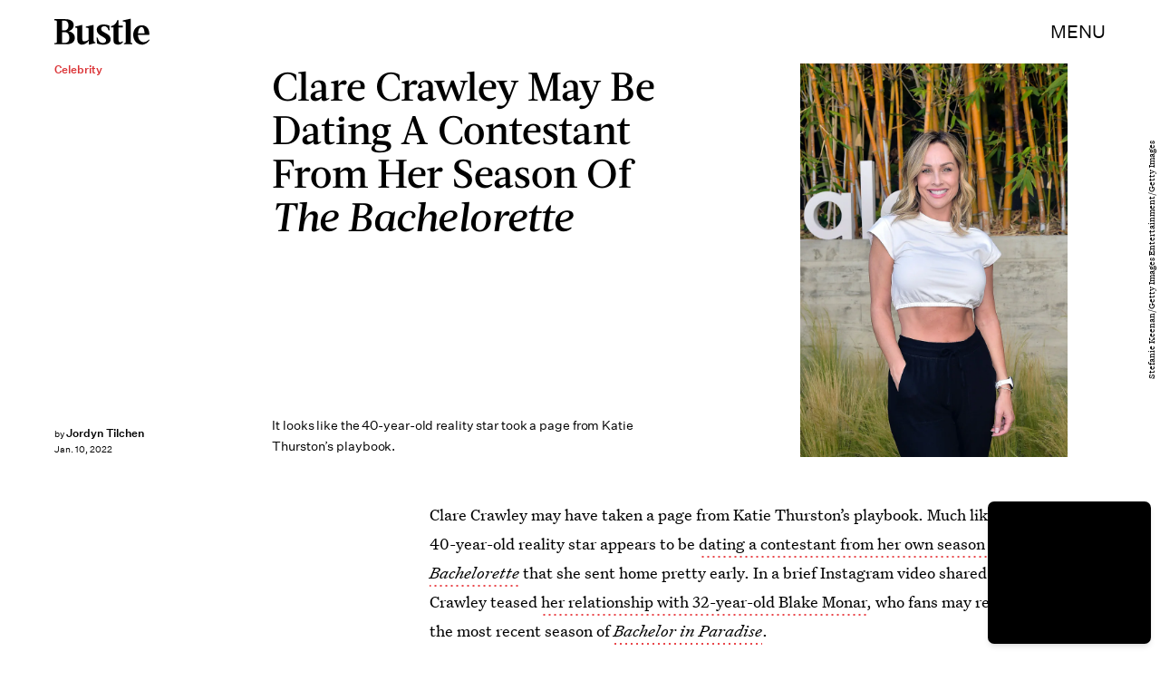

--- FILE ---
content_type: text/html; charset=utf-8
request_url: https://www.google.com/recaptcha/api2/aframe
body_size: 267
content:
<!DOCTYPE HTML><html><head><meta http-equiv="content-type" content="text/html; charset=UTF-8"></head><body><script nonce="P0f7jYr4SlUtnXiNxJa8wQ">/** Anti-fraud and anti-abuse applications only. See google.com/recaptcha */ try{var clients={'sodar':'https://pagead2.googlesyndication.com/pagead/sodar?'};window.addEventListener("message",function(a){try{if(a.source===window.parent){var b=JSON.parse(a.data);var c=clients[b['id']];if(c){var d=document.createElement('img');d.src=c+b['params']+'&rc='+(localStorage.getItem("rc::a")?sessionStorage.getItem("rc::b"):"");window.document.body.appendChild(d);sessionStorage.setItem("rc::e",parseInt(sessionStorage.getItem("rc::e")||0)+1);localStorage.setItem("rc::h",'1769475464432');}}}catch(b){}});window.parent.postMessage("_grecaptcha_ready", "*");}catch(b){}</script></body></html>